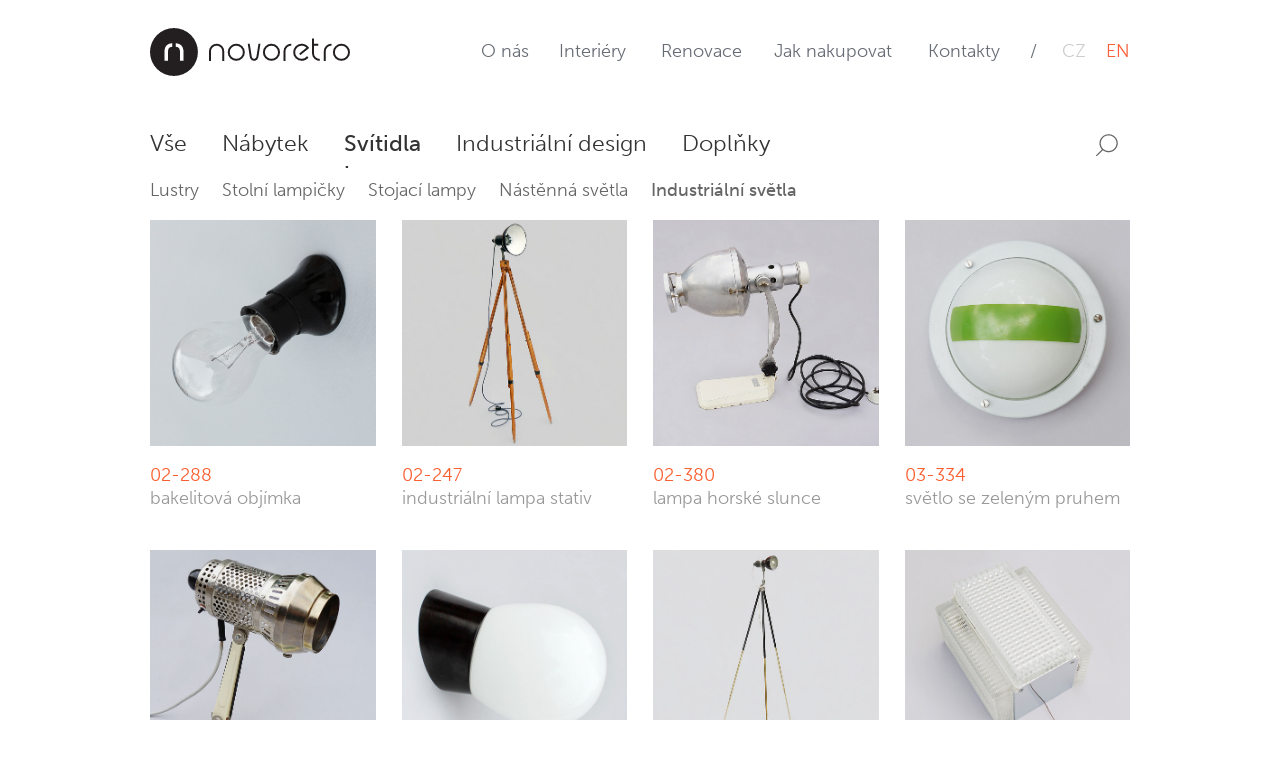

--- FILE ---
content_type: text/html; charset=UTF-8
request_url: https://www.novoretro.net/cs/katalog/industrialni-svetla?Product_page=2
body_size: 4490
content:
<!doctype html>
<html class="no-mobile-device" lang="cs">
    <head>
        <meta charset="utf-8"/>
        <meta name="viewport" content="width=device-width, initial-scale=1">
        <meta http-equiv="X-UA-Compatible" content="IE=edge">
        <meta property="og:title" content="Industriální světla - novoretro" />
<meta name="twitter:title" content="Industriální světla - novoretro" />
<meta property="og:type" content="website" />
<meta name="twitter:card" content="summary" />
<meta property="og:url" content="https://www.novoretro.net/cs/katalog/industrialni-svetla?Product_page=2" />
<meta name="twitter:url" content="https://www.novoretro.net/cs/katalog/industrialni-svetla?Product_page=2" />
<meta name="robots" content="index, follow" />
<link rel="canonical" href="https://www.novoretro.net/cs/katalog/industrialni-svetla" />
<link rel="stylesheet" type="text/css" href="/assets/nls/nls1263530459.min.css" />
<script type="text/javascript" src="/assets/nls/nls2330557661.min.js"></script>
<script type="text/javascript">
/*<![CDATA[*/
(function(a,g,h,l,m){var d=navigator.userAgent.match(/MSIE (\d+\.\d+);/),f=(d=d&&d[1]?Number(d):null)&&7.1>d?document.createElement("div"):null;a.nlsc||(a.nlsc={resMap:{}});a.nlsc.normUrl=function(c){if(!c)return null;f&&(f.innerHTML='<a href="'+c+'"></a>',c=f.firstChild.href);return g&&c.match(g)||h&&!c.match(h)?null:c.replace(/\?*&*(_=\d+)?&*$/g,"")};a.nlsc.h=function(c){var b=0,a;for(a=0;a<c.length;a++)b=(b<<5)-b+c.charCodeAt(a)&1073741823;return""+b};a.nlsc.fetchMap=function(){if(!a.nlsc.fetched){for(var c,
b=0,e=a(document).find("script[src]");b<e.length;b++)if(c=this.normUrl(e[b].src?e[b].src:e[b].href))this.resMap[c]={h:a.nlsc.h(c),d:1};a.nlsc.fetched=1}};a.nlsc.smap=function(){var a="[",b;for(b in this.resMap)a+='"'+this.resMap[b].h+'",';return a.replace(/,$/,"")+"]"};var k={global:!0,beforeSend:function(c,b){a.nlsc.fetched||a.nlsc.fetchMap();if("script"!=b.dataType)return l&&(b.url=m(b.url)),!0;var e=b.url=a.nlsc.normUrl(b.url);if(!e)return!0;var d=a.nlsc.resMap[e];if(d){if(d.d)return!1}else a.nlsc.resMap[e]=
{h:a.nlsc.h(e),d:1};return!0}};d&&(k.dataFilter=function(a,b){return b&&"html"!=b&&"text"!=b?a:a.replace(/(<script[^>]+)defer(=[^\s>]*)?/ig,"$1")});a.ajaxSetup(k);a(document).ready(function(){a.nlsc.fetchMap()})})(jQuery,null,null,0,function(url){if (!url.match(/\?/))url += "?";return url + "&nlsc_map=" + $.nlsc.smap();});
/*]]>*/
</script>
<title>Industriální světla - novoretro</title>

                
        <script src="https://use.typekit.net/fvm5vlf.js"></script>
        <script>try {
                Typekit.load({async: true});
            } catch (e) {
            }</script>
        
        <script type="text/javascript"> var _gaq = _gaq || []; _gaq.push(['_setAccount', 'UA-15679207-1']); _gaq.push(['_trackPageview']); (function() { var ga = document.createElement('script'); ga.type = 'text/javascript'; ga.async = true; ga.src = ('https:' == document.location.protocol ? 'https://ssl' : 'http://www') + '.google-analytics.com/ga.js'; var s = document.getElementsByTagName('script')[0]; s.parentNode.insertBefore(ga, s); })();</script>
    
    </head>
    <body>

        <div class="main">
            <a class="anchor" id="nahoru"></a>
            <div class="header">
                <a href="/" class="header__logo">
                    Novoretro
                </a>
                <button class="hamburger" onclick="document.documentElement.classList.toggle('menu-active');"><span class="hamburger__inside"></span></button>

                <div class="menu">
                    <div class="menu__part menu__part--products">
                        <ul class="menu__el" id="yw2">
<li><a href="/cs/katalog">Vše</a></li>
<li><a href="/cs/katalog/nabytek">Nábytek</a></li>
<li><a href="/cs/katalog/svitidla-1">Svítidla</a></li>
<li><a href="/cs/katalog/industrialni-design">Industriální design</a></li>
<li><a href="/cs/katalog/doplnky">Doplňky</a></li>
</ul>                    </div>
                    <div class="searchform menu__search">
                        <form>
                            <input type="search" name="search" placeholder="Hledaný výraz…" value="" />
                            <button type="submit">Vyhledat</button>
                        </form>
                    </div>
                    <div class="menu__part menu__part--main">
                        <ul class="menu__el" id="yw3">
<li id="menu_2"><a title="O nás" href="/cs/o-nas">O nás</a></li>
<li id="menu_1"><a title="Interiéry" href="/cs/interiery">Interiéry</a></li>
<li id="menu_3"><a title="Renovace" href="/cs/renovace">Renovace</a></li>
<li id="menu_4"><a title="Jak nakupovat" href="/cs/jak-nakupovat">Jak nakupovat</a></li>
<li id="menu_5"><a title="Kontakty" href="/cs/kontakty">Kontakty</a></li>
</ul>                        <ul class="menu__langs">
    <li class="active"><a href="/cs/katalog/industrialni-svetla?Product_page=2">CZ</a></li><li><a href="/en/catalogue/industrialni-svetla?Product_page=2">EN</a></li></ul>
                    </div>
                </div>
            </div>

            <div class="content">
                <div class="products" id="catalogue-ajax-content">
    <div class="products__sortmenu">
        <ul id="yw0">
<li><a data-ajax-link="" href="/cs/katalog">Vše</a></li>
<li><a data-ajax-link="" href="/cs/katalog/nabytek">Nábytek</a>
<ul>
<li><a data-ajax-link="" href="/cs/katalog/komody">Komody</a></li>
<li><a data-ajax-link="" href="/cs/katalog/kresla">Křesla</a></li>
<li><a data-ajax-link="" href="/cs/katalog/zidle-a-stolicky">Židle a stoličky</a></li>
<li><a data-ajax-link="" href="/cs/katalog/stoly">Stoly a stolky</a></li>
<li><a data-ajax-link="" href="/cs/katalog/nocni-stolky">Noční stolky</a></li>
</ul>
</li>
<li class="active"><a data-ajax-link="" href="/cs/katalog/svitidla-1">Svítidla</a>
<ul>
<li><a data-ajax-link="" href="/cs/katalog/lustry">Lustry</a></li>
<li><a data-ajax-link="" href="/cs/katalog/stolni-lampicky">Stolní lampičky</a></li>
<li><a data-ajax-link="" href="/cs/katalog/stojaci-lampy">Stojací lampy</a></li>
<li><a data-ajax-link="" href="/cs/katalog/nastenna-svetla">Nástěnná světla</a></li>
<li class="active"><a data-ajax-link="" href="/cs/katalog/industrialni-svetla">Industriální světla</a></li>
</ul>
</li>
<li><a data-ajax-link="" href="/cs/katalog/industrialni-design">Industriální design</a>
<ul>
<li><a data-ajax-link="" href="/cs/katalog/lampy-a-svitidla">Lampy a svítidla</a></li>
<li><a data-ajax-link="" href="/cs/katalog/nabytek-1">Nábytek</a></li>
<li><a data-ajax-link="" href="/cs/katalog/cedule">Cedule</a></li>
<li><a data-ajax-link="" href="/cs/katalog/vesaky">Věšáky</a></li>
<li><a data-ajax-link="" href="/cs/katalog/vypinace-a-zasuvky-1">Vypínače a zásuvky</a></li>
<li><a data-ajax-link="" href="/cs/katalog/ostatni">Ostatní</a></li>
</ul>
</li>
<li><a data-ajax-link="" href="/cs/katalog/doplnky">Doplňky</a>
<ul>
<li><a data-ajax-link="" href="/cs/katalog/hodiny">Hodiny</a></li>
<li><a data-ajax-link="" href="/cs/katalog/sosky">Sošky</a></li>
<li><a data-ajax-link="" href="/cs/katalog/sklo-a-porcelan">Sklo a porcelán</a></li>
<li><a data-ajax-link="" href="/cs/katalog/stojany-na-kvetiny">Stojany na květiny</a></li>
<li><a data-ajax-link="" href="/cs/katalog/vesaky-2">Věšáky</a></li>
<li><a data-ajax-link="" href="/cs/katalog/mapy-a-plakaty">Mapy a plakáty</a></li>
<li><a data-ajax-link="" href="/cs/katalog/ostatni-1">Ostatní</a></li>
</ul>
</li>
</ul>        <form class="searchform products__search " action="/cs">
    <input class="products__search__input" type="search" name="search" placeholder="Hledaný výraz…" value="" />
    <button class="products__search__button">Vyhledat</button>
</form>
    </div>
        
    <a id="products-anchor" class="anchor"></a>
    
    <div id="products" class="list-view">
<div class="products__blocks">
<a class="products__block" href="/cs/bakelitova-objimka-2">
    <div class="products__block__image"><div class="products__block__image__img" style="background-image:url('/files/c073ac70e386316735dda32ba969bd7e.jpg');"></div>
        <div class="products__block__description">
            <h3 class="products__block__description__head">bakelitová objímka<br />50. - 60. léta</h3>
			
			
                            <table>
                                            <tr>
                            <td>průměr:</td>
                            <td>6,5 cm</td>
                        </tr>
                                            <tr>
                            <td>výška:</td>
                            <td>7 cm</td>
                        </tr>
                                    </table>
            			
			<div class="products__block__description__hide">
                            <p>nástěnné světlo</p>
            			</div>
                
                                        <p class="products__block__description__price">
                    450 Kč                </p>
                    </div>
    </div>
    <h3 class="products__block__title">
                    <span class="products__block__title__code">02-288</span>
                bakelitová objímka    </h3>
</a>
<a class="products__block" href="/cs/industrialni-lampa-stativ-1">
    <div class="products__block__image"><div class="products__block__image__img" style="background-image:url('/files/8e96710d9da3ffed1da8182dd2097e2a.jpg');"></div>
        <div class="products__block__description">
            <h3 class="products__block__description__head">industriální lampa stativ<br />60. léta</h3>
			
			
                            <table>
                                            <tr>
                            <td>průměr:</td>
                            <td>22 cm</td>
                        </tr>
                                            <tr>
                            <td>výška:</td>
                            <td>154 cm </td>
                        </tr>
                                    </table>
            			
			<div class="products__block__description__hide">
                            <p>stojací lampa</p>
            			</div>
                
                                        <p class="products__block__description__price">
                    9 850 Kč                </p>
                    </div>
    </div>
    <h3 class="products__block__title">
                    <span class="products__block__title__code">02-247</span>
                industriální lampa stativ    </h3>
</a>
<a class="products__block" href="/cs/lampa-horske-slunce-2">
    <div class="products__block__image"><div class="products__block__image__img" style="background-image:url('/files/2595b8e907e8fd06456802cc36db5a97.jpg');"></div>
        <div class="products__block__description">
            <h3 class="products__block__description__head">lampa horské slunce<br />30. - 50. léta</h3>
			
			
                            <table>
                                            <tr>
                            <td>průměr:</td>
                            <td>20 cm</td>
                        </tr>
                                            <tr>
                            <td>výška:</td>
                            <td>48 cm</td>
                        </tr>
                                    </table>
            			
			<div class="products__block__description__hide">
                            <p>stolní lampička</p>
            			</div>
                
                                        <p class="products__block__description__price">
                    3 850 Kč                </p>
                    </div>
    </div>
    <h3 class="products__block__title">
                    <span class="products__block__title__code">02-380</span>
                lampa horské slunce    </h3>
</a>
<a class="products__block" href="/cs/svetlo-se-zelenym-pruhem">
    <div class="products__block__image"><div class="products__block__image__img" style="background-image:url('/files/af245195859b3003864db9a2ac752113.jpg');"></div>
        <div class="products__block__description">
            <h3 class="products__block__description__head">světlo se zeleným pruhem<br />60. léta</h3>
			
			
                            <table>
                                            <tr>
                            <td>průměr:</td>
                            <td>24 cm</td>
                        </tr>
                                            <tr>
                            <td>výška:</td>
                            <td>14 cm</td>
                        </tr>
                                    </table>
            			
			<div class="products__block__description__hide">
                            <p>industriální světlo</p>
            			</div>
                
                                        <p class="products__block__description__price">
                    1 650 Kč                </p>
                    </div>
    </div>
    <h3 class="products__block__title">
                    <span class="products__block__title__code">03-334</span>
                světlo se zeleným pruhem    </h3>
</a>
<a class="products__block" href="/cs/lampicka-horske-slunce-2">
    <div class="products__block__image"><div class="products__block__image__img" style="background-image:url('/files/884cfe43a126e54dff87d7637ca32961.jpg');"></div>
        <div class="products__block__description">
            <h3 class="products__block__description__head">lampička horské slunce<br />60. léta</h3>
			
			
                            <table>
                                            <tr>
                            <td>průměr:</td>
                            <td>14 cm</td>
                        </tr>
                                            <tr>
                            <td>výška:</td>
                            <td>36 cm</td>
                        </tr>
                                    </table>
            			
			<div class="products__block__description__hide">
                            <p>stolní lampička</p>
            			</div>
                
                                        <p class="products__block__description__price">
                    2 650 Kč                </p>
                    </div>
    </div>
    <h3 class="products__block__title">
                    <span class="products__block__title__code">02-018</span>
                lampička horské slunce    </h3>
</a>
<a class="products__block" href="/cs/svetlo-slza-4">
    <div class="products__block__image"><div class="products__block__image__img" style="background-image:url('/files/e8113d0d55d4b243f3b7e22a610e1241.jpg');"></div>
        <div class="products__block__description">
            <h3 class="products__block__description__head">světlo slza<br />60. léta</h3>
			
			
                            <table>
                                            <tr>
                            <td>průměr:</td>
                            <td>14 cm</td>
                        </tr>
                                            <tr>
                            <td>výška:</td>
                            <td>20 cm</td>
                        </tr>
                                    </table>
            			
			<div class="products__block__description__hide">
                            <p>nástěnné světlo</p>
            			</div>
                
                                        <p class="products__block__description__price">
                    850 Kč                </p>
                    </div>
    </div>
    <h3 class="products__block__title">
                    <span class="products__block__title__code">02-074</span>
                světlo slza    </h3>
</a>
<a class="products__block" href="/cs/lampicka-stativ-2">
    <div class="products__block__image"><div class="products__block__image__img" style="background-image:url('/files/476f5a6639e051745504f3f92021bc62.jpg');"></div>
        <div class="products__block__description">
            <h3 class="products__block__description__head">lampička stativ<br />50. - 60. léta</h3>
			
			
                            <table>
                                            <tr>
                            <td>průměr:</td>
                            <td>8 cm</td>
                        </tr>
                                            <tr>
                            <td>výška:</td>
                            <td>60 cm - 135 cm</td>
                        </tr>
                                    </table>
            			
			<div class="products__block__description__hide">
                            <p>stojací lampička</p>
            			</div>
                
                                        <p class="products__block__description__price">
                    4 250 Kč                </p>
                    </div>
    </div>
    <h3 class="products__block__title">
                    <span class="products__block__title__code">02-079</span>
                lampička stativ    </h3>
</a>
<a class="products__block" href="/cs/nastenne-svetlo">
    <div class="products__block__image"><div class="products__block__image__img" style="background-image:url('/files/2371052d7c6cc132d4749a6752bdfa0f.jpg');"></div>
        <div class="products__block__description">
            <h3 class="products__block__description__head">nástěnné světlo<br />60. - 70. léta</h3>
			
			
                            <table>
                                            <tr>
                            <td>výška:</td>
                            <td>26 cm</td>
                        </tr>
                                            <tr>
                            <td>šířka:</td>
                            <td>23 cm</td>
                        </tr>
                                            <tr>
                            <td>hloubka:</td>
                            <td>18 cm</td>
                        </tr>
                                    </table>
            			
			<div class="products__block__description__hide">
                            <p>nástěnné skleněné světlo</p>
            			</div>
                
                                        <p class="products__block__description__price">
                    2 650 Kč                </p>
                    </div>
    </div>
    <h3 class="products__block__title">
                    <span class="products__block__title__code">02-089</span>
                nástěnné světlo    </h3>
</a>
</div> <div class="pager"><div style="display: none;"><a id="yw1" data-page-index="2" href="/cs/katalog/industrialni-svetla?Product_page=3">Načíst další…</a></div></div><div class="keys" style="display:none" title="/cs/katalog/industrialni-svetla?Product_page=2"><span>3729</span><span>3020</span><span>4567</span><span>4621</span><span>1110</span><span>916</span><span>574</span><span>206</span></div>
</div>    
    <div class="bnav">
        <div class="bnav__left">
            <a href="javascript:void(0);" data-load-more data-loading-msg="Načítání…">Načíst další…</a>
        </div>
        <div class="bnav__right">
            <a href="#nahoru">Nahoru</a>
        </div>
    </div>
	
</div>


            </div>

        </div>
        
        <div class="footer">
            <div class="footer__inner">
                <div class="footer__left">
                    <a href="mailto:novoretro@novoretro.net">novoretro@novoretro.net</a>
                    <a href="https://facebook.com/novoretro" target="_blank">facebook.com/novoretro</a>
                    <a href="https://instagram.com/novoretro_net" target="_blank">instagram.com/novoretro_net</a>
                </div>
                <div class="footer__right">
                    Created by <a href="https://www.xproduction.cz/" target="_blank">X Production</a>
                </div>
            </div>
        </div>

    <script type="text/javascript" src="/assets/nls/nls4156110998.min.js"></script>
<script type="text/javascript">
/*<![CDATA[*/

    $(document).on("click", ".bnav [data-load-more]", function(e){
        $("#products .pager a").trigger("click");
        return false;
    });
    $(document).ready(function(){updatePager();});
    function updatePager() {
        if ($("#products .pager a").size() > 0) {
            $("#products .pager a").hide();
        } else {
            $(".bnav [data-load-more]").hide();
        }
    }

jQuery(function($) {
jQuery('#products').yiiListView({'ajaxUpdate':['products'],'ajaxVar':'ajax','pagerClass':'pager','loadingClass':'','sorterClass':'sorter','enableHistory':false,'beforeAjaxUpdate':function(){$.LoadingOverlay("show"); isLoading=true;},'afterAjaxUpdate':function(id,data){updatePager();$.LoadingOverlay("hide", true);isLoading=false;}});
$(document).on('click.morePager', '#' + 'products' + ' ' + '.pager' + ' a', function(e) {
	e.preventDefault();
        var onProcessItems = function(l, i){l.append(i);};
        var onAfterPageLoad = function(pageIndex){updateProductPagesParam(pageIndex);};
	$.fn.yiiListView.update('products', {
		url: this.href,
		success: function(data) {
			$.each($.fn.yiiListView.settings['products'].ajaxUpdate, function(i, v) {
				v = '#' + v;
				var ctx = $(v, '<div>' + data + '</div>');
                                var itemsList = $('.products__blocks', v);
                                var newItems = $('.products__blocks', ctx).children();
                                onProcessItems.call(this, itemsList, newItems);
				$('.pager', v).html($('.pager', ctx).html());
			});
			if ($.fn.yiiListView.settings['products'].afterAjaxUpdate != undefined) {
				$.fn.yiiListView.settings['products'].afterAjaxUpdate('products', data);
			}
                        onAfterPageLoad.call(this, $('.pager'+' a').attr('data-page-index'));
		}
	});
});
});
/*]]>*/
</script>
</body>
</html>			



--- FILE ---
content_type: text/css
request_url: https://www.novoretro.net/assets/nls/nls1263530459.min.css
body_size: 5183
content:
/** Content:
/assets/4dcc7872/listview/styles.css
/themes/novoretro/css/slick.css?v=170929102026
/themes/novoretro/css/novoretro-styles.css?v=170929102026
/themes/novoretro/css/novoretro-forms.css?v=170929102026
/themes/novoretro/css/novoretro-slick.css?v=170929102026
/themes/novoretro/css/novoretro-homepage.css?v=170929102026
/themes/novoretro/css/novoretro-layout.css?v=180704095007
/themes/novoretro/css/novoretro-product.css?v=170929102026
*/
/* https://www.novoretro.net/assets/4dcc7872/listview/styles.css */
.list-view-loading{background:url(https://www.novoretro.net/assets/4dcc7872/listview/loading.gif) no-repeat}.list-view .summary{margin:0 0 5px 0;text-align:right}.list-view .sorter{margin:0 0 5px 0;text-align:right}.list-view .pager{margin:5px 0 0 0;text-align:right}.list-view .sorter{font-size:0.9em}.list-view .sorter ul{display:inline;list-style-image:none;list-style-position:outside;list-style-type:none;margin:0;padding:0}.list-view .sorter li{display:inline;margin:0 0 0 5px;padding:0}.list-view .sorter a.asc{background:url(https://www.novoretro.net/assets/4dcc7872/listview/up.gif) right center no-repeat;padding-right:10px}.list-view .sorter a.desc{background:url(https://www.novoretro.net/assets/4dcc7872/listview/down.gif) right center no-repeat;padding-right:10px}
/* https://www.novoretro.net/themes/novoretro/css/slick.css?v=170929102026 */
.slick-slider{position:relative;display:block;box-sizing:border-box;-webkit-user-select:none;-moz-user-select:none;-ms-user-select:none;user-select:none;-webkit-touch-callout:none;-khtml-user-select:none;-ms-touch-action:pan-y;touch-action:pan-y;-webkit-tap-highlight-color:transparent}.slick-list{position:relative;display:block;overflow:hidden;margin:0;padding:0}.slick-list:focus{outline:none}.slick-list.dragging{cursor:pointer;cursor:hand}.slick-slider .slick-track,.slick-slider .slick-list{-webkit-transform:translate3d(0,0,0);-moz-transform:translate3d(0,0,0);-ms-transform:translate3d(0,0,0);-o-transform:translate3d(0,0,0);transform:translate3d(0,0,0)}.slick-track{position:relative;top:0;left:0;display:block}.slick-track:before,.slick-track:after{display:table;content:''}.slick-track:after{clear:both}.slick-loading .slick-track{visibility:hidden}.slick-slide{display:none;float:left;height:100%;min-height:1px}[dir='rtl'] .slick-slide{float:right}.slick-slide img{display:block}.slick-slide.slick-loading img{display:none}.slick-slide.dragging img{pointer-events:none}.slick-initialized .slick-slide{display:block}.slick-loading .slick-slide{visibility:hidden}.slick-vertical .slick-slide{display:block;height:auto;border:1px solid transparent}.slick-arrow.slick-hidden{display:none}
/* https://www.novoretro.net/themes/novoretro/css/novoretro-styles.css?v=170929102026 */
*:after,*:before,*{box-sizing:border-box}*:focus{outline:none}.wf-loading *{color:rgba(0,0,0,0) !important}::selection{background:#000;color:#fff}::-moz-selection{background:#000;color:#fff}@keyframes fadeIn{0%{opacity:0}100%{opacity:1}}body{font-size:16px;font-family:"museo-sans",Museo Sans,sans-serif;font-weight:300;padding:0;line-height:1.2;margin:0;color:#333333;-webkit-font-smoothing:antialiased}@media(min-width:992px){body{font-size:17px}}@media(min-width:1200px){body{font-size:18px}}a{color:inherit}a:hover{color:#fa5f39}.anchor{display:block;position:relative;top:-70px}@media(min-width:768px){.anchor{top:-10px}}p{margin:0 0 1em 0}img{max-width:100%}h1,h2,h3,h4,h5,h6{margin:0.5em 0 0.5em 0;font-weight:300;line-height:1.3}h1{font-size:1.7em;line-height:1;margin-bottom:1em}.project-detail h1{margin-top:0}h2{font-weight:500;font-size:1.2em;margin-bottom:1em}strong{font-weight:500}
/* https://www.novoretro.net/themes/novoretro/css/novoretro-forms.css?v=170929102026 */
textarea,input[type="text"],input[type="email"],input[type="tel"],input[type="search"],input[type="password"]{background-color:transparent;border:1px solid #666666;padding:5px;font-family:inherit;font-size:inherit;line-height:inherit;border-radius:0;-webkit-appearance:none;appearance:none;font-weight:300}form{margin:0;padding:0}.form .error label,.form label.error{color:#e80f0f}.form .error input,.form .error input,.form input.error ,.form textarea.error{border-color:#ec8181 !important}.form .errorMessage{color:#e80f0f;font-size:14px}.form .errorSummary{margin-top:25px;color:#e80f0f}.form .errorSummary p{font-weight:bold}.form__success{margin-top:25px;color:#333333;font-weight:bold}
/* https://www.novoretro.net/themes/novoretro/css/novoretro-slick.css?v=170929102026 */
.slick-list,.slick-track{height:100%}.slick-arrow{position:absolute;top:calc(50% - 25px);z-index:10;line-height:1000px;overflow:hidden;outline:none;cursor:pointer;border:none;background-color:transparent;width:50px;height:50px;padding:6px}.slick-prev{left:10px}.slick-next{right:10px}@media(min-width:768px){.slick-prev{left:40px}.slick-next{right:40px}}.slick-arrow:before{display:block;content:"";border:none;width:28px;margin:4px auto;height:28px;border-bottom:2px solid #333;border-left:2px solid #333}.slick-prev:before{transform:rotate(45deg)}.slick-next:before{transform:rotate(-135deg)}.slick-dots{margin:0;padding:0;list-style-type:none;text-align:center;position:absolute;bottom:10px;left:0;width:100%}.slick-dots li{display:inline-block}.slick-dots button{padding:0;width:12px;height:12px;overflow:hidden;background-color:transparent;border:1px solid #111;border-radius:50%;text-indent:100px;margin:0 4px;cursor:pointer}.slick-dots .slick-active button{background-color:#111}
/* https://www.novoretro.net/themes/novoretro/css/novoretro-homepage.css?v=170929102026 */
.interiors{margin:0 0 15px 0}@media(min-width:768px){.interiors{margin:0;overflow:hidden;width:100%}}.interiors__interior{position:relative;display:block;color:inherit}.interiors__interior:hover{color:inherit}.interiors--gallery .interiors__interior{margin-bottom:17px}@media(min-width:768px){.interiors--gallery{display:flex;flex-wrap:wrap;margin:0 -14px;width:auto}.interiors--gallery .interiors__interior{margin:0;width:calc(50% - 28px);margin:0 14px 28px 14px}}.interiors__image{background-image:url("https://www.novoretro.net/themes/novoretro/img/home/interiors_mobile.jpg");background-size:cover;background-position:50% 50%}.interiors__image--desktop{display:none}.interiors__image:after{padding-top:53.19%;content:"";display:block}@media(min-width:768px){.interiors__image{background-image:url("https://www.novoretro.net/themes/novoretro/img/home/interiors.jpg")}.interiors__image--mobile{display:none}.interiors__image--desktop{display:block}.interiors__image:after{padding-top:47%}.interiors--gallery .interiors__image:after{padding-top:66.66%}}.interiors__box{display:none}@media(min-width:992px){.interiors__box{opacity:0;display:flex;justify-content:flex-end;flex-direction:column;background-color:rgba(231,231,231,0.9);position:absolute;top:50px;left:50px;bottom:50px;transition:opacity 0.3s;text-decoration:none;color:inherit;width:calc(47% - 100px);padding:20px 40px 25px 40px;font-size:1.40vw}.interiors--gallery .interiors__box{top:25px;left:25px;bottom:25px;font-size:0.95em;width:calc(66.66% - 50px)}.interiors__box:hover{color:inherit}.interiors--slides .interiors__interior:hover .interiors__box{opacity:1}.interiors--gallery .interiors__interior:hover .interiors__box{opacity:1}.interiors__box br{display:none}.interiors__box p{margin:0 0 0.5em 0}.interiors__head{font-weight:300;display:inline-block;border-bottom:1px solid #6b6b6b;line-height:1.05;margin-bottom:0.3em;padding-bottom:0.3em}.interiors__head{font-size:1.6em}.interiors--gallery .interiors__head{font-size:1.4em}}@media(min-width:1200px){.interiors__box{font-size:15px }.interiors__box p{margin:0 0 0.7em 0}.interiors--gallery .interiors__box br{display:none}}@media(min-width:1400px){.interiors__box{font-size:16px }.interiors__box br{display:inline}.interiors--gallery .interiors__head{font-size:1.6em}}@media(min-width:1500px){.interiors__box{font-size:18px }}.interiors__head__project{display:none}@media(min-width:1200px){.interiors__head__project{display:block}}.products__sortmenu{display:none}@media(min-width:768px){.products__sortmenu{display:block;position:relative;height:115px;padding:25px 0 }.products__sortmenu a{}.products__sortmenu > ul{padding:0;margin:0}.products__sortmenu > ul > li{display:inline-block;vertical-align:top;margin-right:30px}.products__sortmenu > ul > li > a{font-size:1.25em;text-decoration:none;color:#333333}.products__sortmenu > ul > li.active > a{font-weight:500;position:relative}.products__sortmenu > ul > li.active > a:after{position:absolute;top:17px;font-weight:normal;left:0;display:block;content:"."}.products__sortmenu > ul > li > ul{position:absolute;top:75px;left:0;padding:0;margin:0;display:none}.products__sortmenu > ul > li.active > ul{z-index:10;display:block;animation-name:fadeIn;animation-duration:0.3s;animation-fill-mode:both}.products__sortmenu > ul > li > ul > li{display:inline-block;vertical-align:top;margin-right:18px}.products__sortmenu > ul > li > ul > li > a{color:#666666;font-size:1em;text-decoration:none}.products__sortmenu > ul > li > ul > li.active > a{font-weight:500}}.products__search{position:absolute;top:17px;right:0;width:300px;z-index:10;background-color:#fff}.products__search input{border-color:#ddd}@media(min-width:768px){.products__search{width:50px;overflow:hidden;border-color:#fff;transition:width 0.5s}.products__search input{transition:opacity 0.5s;opacity:0}.products__search--active{width:300px}.products__search--active input{opacity:1}}@media(min-width:992px){.products__search--active{width:calc(33% - 7px)}}@media(min-width:1200px){.products__search--active{width:calc(25% - 19px)}}.bnav{color:#676c75}.bnav a{text-decoration:none}.bnav{text-align:left;display:flex;justify-content:space-between;margin-bottom:10px}.products__blocks{transition:opacity 0.3s}.products__blocks--changing{opacity:0}.products__block{display:block;color:inherit;text-decoration:none;margin:0 0 25px 0;position:relative}.products__block--hidden{display:none}@media(min-width:768px){.products__blocks{display:flex;flex-wrap:wrap;margin:0 -8px}.products__block{width:calc(50% - 16px);margin:0 8px 25px 8px}.products__blocks .empty{font-size:2em;margin:2em 0 3em 0;text-align:center;display:block;width:100%}}@media(min-width:992px){.products__block{width:calc(33.33% - 16px);margin-bottom:40px}}@media(min-width:1200px){.products__blocks{display:flex;flex-wrap:wrap;margin:0 -13px}.products__block{margin:0 13px 40px 13px;width:calc(25% - 26px)}}.products__block__image{position:relative;margin:0 0 14px 0;overflow:hidden}@media(min-width:768px){.products__block__image{margin:0 0 18px 0}}.products__block__image__img{background-size:cover;background-position:50% 50%;transition:transform 0.3s}.products__block__image__img:after{display:block;content:"";width:100%;padding-top:100%}.products__block:hover .products__block__image__img{transform:scale(1.05)}.products__block__title{color:#999999;font-weight:300;margin:0;font-size:1em;line-height:1.3}.products__block__title__code{color:#fb5e2f;display:block}.products__block__description{position:absolute;top:0;left:0;width:100%;height:100%;background-color:rgba(255,255,255,0.9);color:#333333;padding:20px 25px;line-height:1.2;opacity:0;font-size:0.9em;transition:font-size 0.3s,opacity 0.3s}@media(min-width:1400px){.products__block__description{padding:25px}}.products__block:hover .products__block__description{opacity:1}@media(min-width:1200px){.products__block__description{font-size:0.8em}}@media(min-width:1340px){.products__block__description{font-size:0.9em}}.products__block__description ul{padding:0;margin:0 0 0.3em 0;list-style-type:none}.products__block__description p{margin:0 0 0.3em 0}.products__block__description table{border:none;border-collapse:collapse;border-spacing:0;margin:0 0 0.8em 0;vertical-align:top}.products__block__description table td{vertical-align:top}.products__block__description table td:not(:last-child){padding-right:10px}.products__block__description__head{font-size:1.4em;margin:0 0 1.4em 0}@media(min-width:1200px) and (max-width:1450px){.products__block__description__hide{display:none}}@media(min-width:1200px) and (max-width:1600px){.products__block__description__head{margin:0 0 0.5em 0}}p.products__block__description__price{font-size:1.55em;position:absolute;bottom:20px;left:25px;margin:0}
/* https://www.novoretro.net/themes/novoretro/css/novoretro-layout.css?v=180704095007 */
.header{background-color:#fff;position:fixed;height:55px;top:0px;left:0px;right:0px;z-index:1000}@media(min-width:768px){.header{position:relative;height:105px;margin:0 30px}}@media(min-width:992px){.header{margin:0 60px}}@media(min-width:1200px){.header{margin:0 150px}}.searchform input{width:100%;padding:12px 0 12px 12px}.searchform input::placeholder{color:#666666;font-style:italic}.searchform input::-webkit-input-placeholder{color:#666666;font-style:italic}.searchform input::-moz-placeholder{color:#666666;font-style:italic}.searchform input:-ms-input-placeholder{color:#666666;font-style:italic}.searchform input:-moz-placeholder{color:#666666;font-style:italic}.searchform button{width:44px;height:40px;position:absolute;top:4px;right:2px;border:none;text-indent:1000px;overflow:hidden;cursor:pointer;z-index:10;background-color:#fff;background-image:url("https://www.novoretro.net/themes/novoretro/img/home/icon-search2.svg");background-position:50% 50%;background-size:24px auto;background-repeat:no-repeat}.main{max-width:1620px;margin:0px auto;padding:55px 0 0 0}@media(min-width:768px){.main{padding:0}}.header__logo{z-index:10;position:absolute;top:15px;left:15px;width:110px;background-image:url("https://www.novoretro.net/themes/novoretro/img/home/logo-novoretro.svg");background-size:contain;background-position:50% 50%;background-repeat:no-repeat;font-size:0}.header__logo:before{padding-top:24%;content:"";display:block}@media(min-width:768px){.header__logo{width:200px;left:0;top:28px}}.hamburger{z-index:10;position:absolute;top:11px;right:15px;width:36px;height:34px;border:none;overflow:hidden;background-color:transparent;outline:none;cursor:pointer}.hamburger:before,.hamburger:after,.hamburger__inside{content:"";background-color:#231f20;display:block;position:absolute;left:4px;width:28px;height:2px;box-shadow:0px 0px 1px 0px rgba(0,0,0,0.5);transition:transform 0.3s,opacity 0.3s}.hamburger:before{top:7px}.hamburger__inside{top:16px}.hamburger:after{top:25px}.menu-active .hamburger__inside{opacity:0}.menu-active .hamburger:before{-moz-transform:translate(0px,9px) rotate(45deg);-ms-transform:translate(0px,9px) rotate(45deg);-webkit-transform:translate(0px,9px) rotate(45deg);transform:translate(0px,9px) rotate(45deg)}.menu-active .hamburger:after{-moz-transform:translate(0,-9px) rotate(-45deg);-ms-transform:translate(0,-9px) rotate(-45deg);-webkit-transform:translate(0,-9px) rotate(-45deg);transform:translate(0,-9px) rotate(-45deg)}@media(min-width:768px){.hamburger{display:none}}.menu{position:absolute;top:0px;left:0px;height:100vh;width:100%;background-color:#fff;display:none;padding-top:55px}.menu-active .menu{display:block;animation-name:fadeIn;animation-duration:0.3s;animation-fill-mode:both}@media(min-width:768px){.menu,.menu-active .menu{animation-name:none;display:block;height:auto;background-color:transparent}}.menu__el{padding:0;margin:0}.menu__el li{display:block;margin:10px 15px}.menu__el li a{color:#676c75;text-decoration:none;padding:0;display:block}.menu__el li a:after{display:block;content:attr(title);font-weight:bold;height:1px;color:transparent;overflow:hidden;visibility:hidden;margin-bottom:-2px}.menu__el li.active a,.menu__el li a:hover{font-weight:500}@media(min-width:768px){.menu__el{display:inline-block}.menu__el li{display:inline-block;margin:0 0 0 10px}.menu__part--products{display:none}.menu__part--main{position:absolute;right:0px;top:41px}}@media(min-width:992px){.menu__el li{margin:0 0 0 20px}}@media(min-width:1200px){.menu__el li{margin:0 0 0 25px}}.menu__langs{display:block;position:absolute;top:65px;right:20px;margin:0;list-style-type:none;display:flex}.menu__langs li{margin:0 0 0 10px;display:inline-block}.menu__langs a{color:#fa5f39;text-decoration:none}.menu__langs .active a{color:#cccccc}@media(min-width:768px){.menu__langs{display:inline-block;position:static;list-style-type:none;padding:0;margin:0;vertical-align:top;color:#676c75}.menu__langs:before{content:"/";margin-left:10px}}@media(min-width:992px){.menu__langs:before{margin-left:20px}.menu__langs li{margin:0 0 0 20px}}.menu__search{margin:25px 15px;position:relative}.menu__search input{border-left:none;padding:12px 0 12px 0;border-right:none}@media(min-width:768px){.menu__search{display:none}}.content{padding:0px 15px 15px 15px}@media(min-width:768px){.content{padding:0 30px 30px 30px}}@media(min-width:992px){.content{padding:0 60px 30px 60px}}@media(min-width:1200px){.content{padding:0 150px 30px 150px}}.footer{background-color:#666666;color:#fff}.footer a{text-decoration:none}.footer__inner{padding:15px;text-align:center}.footer__left{margin:0 0 10px 0}.footer__left a{margin:2px;display:inline-block}.footer__right{font-size:0.85em}.footer__right a{color:#fa5f39}@media(min-width:992px){.footer__inner{line-height:inherit;text-align:left;margin:0px auto;height:70px;display:flex;align-items:center;justify-content:space-between;max-width:1620px;padding:0px 60px;font-size:0.9em}.footer__left{margin:0}.footer__right{font-size:inherit}.footer__left a{margin:0 30px 0 0}}@media(min-width:1200px){.footer__inner{padding:0px 150px}}@media(min-width:1400px){.footer__inner{font-size:1em}}.row{}@media(min-width:768px){.row{display:flex;margin:0px -14px;flex-wrap:wrap}.row--autoreverse:nth-child(even){flex-direction:row-reverse}.row--margintop{margin-top:50px}.row--marginbottom{margin-bottom:50px}.row--smallmarginbottom{margin-bottom:25px}.row__col{margin:0 14px}.row__col > *:first-child{margin-top:0}.row__col--sm12{width:calc(100% - 28px)}.row__col--sm9{width:calc(75% - 28px)}.row__col--sm8{width:calc(66.66% - 28px)}.row__col--sm7{width:calc(58.33% - 28px)}.row__col--sm6{width:calc(50% - 28px)}.row__col--sm5{width:calc(41.66% - 28px)}.row__col--sm4{width:calc(33.33% - 28px)}.row__col--sm3{width:calc(25% - 28px)}.row__col--sm2{width:calc(16.66% - 28px)}.row__col--sm1{width:calc(8.33% - 28px)}}@media(min-width:992px){.row__col--md12{width:calc(100% - 28px)}.row__col--md9{width:calc(75% - 28px)}.row__col--md8{width:calc(66.66% - 28px)}.row__col--md7{width:calc(58.33% - 28px)}.row__col--md6{width:calc(50% - 28px)}.row__col--md5{width:calc(41.66% - 28px)}.row__col--md4{width:calc(33.33% - 28px)}.row__col--md3{width:calc(25% - 28px)}.row__col--md2{width:calc(16.66% - 28px)}.row__col--md1{width:calc(8.33% - 28px)}}@media(min-width:1200px){.row__col--lg12{width:calc(100% - 28px)}.row__col--lg9{width:calc(75% - 28px)}.row__col--lg8{width:calc(66.66% - 28px)}.row__col--lg7{width:calc(58.33% - 28px)}.row__col--lg6{width:calc(50% - 28px)}.row__col--lg5{width:calc(41.66% - 28px)}.row__col--lg4{width:calc(33.33% - 28px)}.row__col--lg3{width:calc(25% - 28px)}.row__col--lg2{width:calc(16.66% - 28px)}.row__col--lg1{width:calc(8.33% - 28px)}}.gallery__image{margin-bottom:17px}.gallery__image img{display:block}@media(min-width:768px){.gallery{display:flex;justify-content:center;margin:0 -14px;flex-wrap:wrap}.gallery__image{width:calc(100% - 28px);margin:0 14px 28px 14px}.gallery__image--portrait{width:calc(50% - 28px)}.gallery__text{width:calc(100% - 28px);margin:28px 14px 34px 14px}}.map{height:400px;margin-bottom:25px}@media(min-width:768px){.map{margin-bottom:0px;height:754px}}.sticky{position:-webkit-sticky;position:sticky}.arrowlinks__arrow{display:none}@media(min-width:1200px){.arrowlinks__arrow{display:block;position:absolute;width:21px;height:21px;border-left:1px solid #6b6b6b;border-top:1px solid #6b6b6b;text-indent:-2000px;overflow:hidden;top:calc(150px + 22vw)}.arrowlinks--project .arrowlinks__arrow{top:calc(77px + 23vw)}.arrowlinks__arrow--left{left:80px;transform:rotate(-45deg)}.arrowlinks__arrow--right{transform:rotate(135deg);right:80px}}@media(min-width:1640px){.arrowlinks__arrow{top:527px}.arrowlinks--project .arrowlinks__arrow{top:462px}.arrowlinks__arrow--left{left:calc(50% - 730px)}.arrowlinks__arrow--right{right:calc(50% - 730px)}}@keyframes nrLoader{0%{transform:none}100%{transform:rotateY(-360deg)}}.loadingoverlay{perspective:1000px}.loadingoverlay_img{animation-name:nrLoader;animation-duration:0.9s;animation-iteration-count:infinite;transform-origin:50% 0;backface-visibility:visible;transform-style:preserve-3d;animation-fill-mode:both;animation-timing-function:linear;position:relative;z-index:1}
/* https://www.novoretro.net/themes/novoretro/css/novoretro-product.css?v=170929102026 */
.product__left{display:none}.product__right{}@media(min-width:768px){.product{display:flex;margin:0}.product__left{display:block;margin:0 13px 0 0;width:calc(45% - 13px)}.product__right{margin:0 0 0 13px;width:calc(55% - 13px)}}@media(min-width:1200px){.product__left{width:calc(50% - 13px)}.product__right{width:calc(50% - 13px)}}.product__image{width:100%}.product__thumbs{margin-bottom:18px}.product__thumbs__thumb{background-size:cover;background-position:50% 50%;background-repeat:no-repeat;display:block;cursor:default}.product__thumbs__thumb:before{padding-top:100%;content:"";display:block}@media(min-width:768px){.product__thumbs{display:flex;flex-wrap:wrap;margin:0 -13px 0 -13px}.product__thumbs__thumb{width:calc(25% - 26px);margin:0 13px 23px 13px;cursor:pointer}}@media(min-width:1200px){.product__thumbs{margin-bottom:14px}}.product__title{font-weight:300;font-size:1.7em;line-height:1.2}@media(min-width:992px){.product__title{margin:0px 0 20px 0}}.product__table{border-spacing:0;margin:0;font-size:0.95em;border-collapse:collapse;width:100%}.product__table th{text-align:left;font-weight:inherit;vertical-align:top;color:#999999;padding:0 10px 10px 0}.product__table td{padding:0 0px 10px 0;vertical-align:top}.product__price{color:#fa5f39;font-size:1.7em}th.product__priceth{vertical-align:middle}@media(min-width:992px){.product__table th{width:25%}.product__table td{padding-left:6px}}@media(min-width:1200px){.product__table td,.product__table th{padding-bottom:15px}}.product__description{border-top:1px solid #e0e0e0;border-bottom:1px solid #e0e0e0;padding:30px 0 10px}.product__order{border-bottom:1px solid #e0e0e0;height:0;overflow:hidden;opacity:0;transition:height 0.3s,opacity 2s}.product--ordering .product__order{height:auto;opacity:1}@media(min-width:992px){.product--ordering .product__order{height:580px}}@media(min-width:1200px){.product--ordering .product__order{height:360px}}.product__order__left{margin-top:20px}.product__order__right{margin-bottom:20px}@media(min-width:1200px){.product__order:after{content:"";display:table;clear:both}.product__order__left{clear:none;width:calc(50% - 13px);margin:25px 13px 15px 0;float:left}.product__order__right{clear:none;margin:25px 0 25px 13px;width:calc(50% - 13px);float:left}}.product__order__item{margin-bottom:15px;clear:both;display:flex;flex-wrap:wrap;align-items:center}.product__order__item:after{clear:both;display:table;content:""}.product__order__label{width:calc(50% + 13px);float:left;color:#999999}.product__order__item--full .product__order__label{width:100%;margin-bottom:15px}.product__order__input{width:calc(50% - 13px);float:left;border-color:#d2d2d2 !important}.product__order__item--full .product__order__input{width:100%}.product__order__input--textarea{height:150px}@media(min-width:1500px){.product__order__input--textarea{height:216px}}.product__order__button{background-color:#666666;color:#fff;border:none;font-family:inherit;font-size:0.8em;padding:7px 13px 7px 8px;text-align:right;font-weight:normal;width:100%;cursor:pointer;transition:background-color 0.3s}.product__order__button:hover{background-color:#333}@media(min-width:768px){}.product__orderinfo{margin-bottom:18px;display:flex;justify-content:space-between;align-items:center;padding:15px 0;border-bottom:1px solid #e0e0e0}.product__orderinfo a{color:#999}.product__order__button--open{width:50%}.product--ordering .product__order__button--open{display:none}.product__orderinfo--reserved{display:block;text-align:center;text-transform:uppercase}@media(min-width:768px){.product__orderinfo{padding:25px 0}}.product__similar{margin:45px 0 45px 0}


--- FILE ---
content_type: image/svg+xml
request_url: https://www.novoretro.net/themes/novoretro/img/home/logo-novoretro.svg
body_size: 782
content:
<svg viewBox="0 0 516.84 123.89" xmlns="http://www.w3.org/2000/svg"><g fill="#231f20"><path d="m376.44 78.23a22 22 0 0 0 15.61 6.46h0a22 22 0 0 0 17.58-8.69h0l0 0-1.82-1.38-2.2-1.71h0v0a17 17 0 0 1 -13.56 6.72h0a17 17 0 0 1 -17-17h0a17 17 0 0 1 17-17h0a16.93 16.93 0 0 1 7.83 1.91c.4.21.77.42 1.12.63h0a17.1 17.1 0 0 1 3.25 2.62l-18.7 15.29 3.23 3.92 20.69-16.91 1.85-1.51-1.41-1.94a22.25 22.25 0 0 0 -6.22-5.78h0q-.74-.46-1.45-.83a22 22 0 0 0 -10.17-2.47h0a22.05 22.05 0 0 0 -22.07 22.05h0a22 22 0 0 0 6.44 15.62z"/><path d="m298.26 78.23h0a22 22 0 0 0 15.61 6.46h0a22.05 22.05 0 0 0 22.07-22.07h0a22.07 22.07 0 0 0 -22.07-22.07h0a22.05 22.05 0 0 0 -22.07 22.06h0a22 22 0 0 0 6.46 15.62zm-1.39-15.61a17 17 0 0 1 17-17h0a17 17 0 0 1 17 17h0a17 17 0 0 1 -17 17h0a16.94 16.94 0 0 1 -12-5h0a17 17 0 0 1 -5-12z"/><path d="m424.41 79.1a19.72 19.72 0 0 0 14 5.8h0v-5.07h0a14.79 14.79 0 0 1 -14.71-14.71h0v-19.21h11.07v-5.06h-11.09v-13.47h-5.08v37.74h0a19.73 19.73 0 0 0 5.81 13.98z"/><path d="m479.14 78.23a22 22 0 0 0 15.61 6.46h0a22.05 22.05 0 0 0 22.07-22.07h0a22.07 22.07 0 0 0 -22.07-22.07h0a22.05 22.05 0 0 0 -22.07 22.07h0a22 22 0 0 0 6.46 15.61zm-1.4-15.61a17 17 0 0 1 17-17h0a17 17 0 0 1 17 17h0a17 17 0 0 1 -17 17h0a17 17 0 0 1 -17-17z"/><path d="m454 60.32h0a14.79 14.79 0 0 1 14.73-14.72h0v-5.07h0a19.81 19.81 0 0 0 -19.73 19.79h0v24.81h5z"/><path d="m257.81 73.91a15.73 15.73 0 0 0  .53 2.31 14.52 14.52 0 0 0  .89 2.17 10.82 10.82 0 0 0  9.8 6.37h0a10.62 10.62 0 0 0 2.51-.3 10.25 10.25 0 0 0  2.28-.85c3.5-1.81 5.77-5.54 6.42-9.72l5.17-33.35h-5.09l-5.08 32.59a7.94 7.94 0 0 1 -3.74 6 5.25 5.25 0 0 1 -1.15.43 5.6 5.6 0 0 1 -1.32.16h0a5.94 5.94 0 0 1 -5.27-3.59 9.3 9.3 0 0 1 -.57-1.42 10.53 10.53 0 0 1 -.37-1.56h0l-5.1-32.68-5.14.08 5.23 33.38z"/><path d="m350.06 60.32h0a14.79 14.79 0 0 1 14.7-14.72h0v-5.07h0a19.81 19.81 0 0 0 -19.76 19.79h0v24.81h5.08z"/><path d="m61.94 123.89a61.94 61.94 0 1 0 -61.94-61.94 61.94 61.94 0 0 0  61.94 61.94zm4.62-84.63 1.85.14a20.43 20.43 0 0 1 18 18.17l.11 27.06h-9.23v-25.39a11.25 11.25 0 0 0 -10.72-10.76zm-29.07 18.31a20.43 20.43 0 0 1 18-18.17l1.85-.14v9.22a11.25 11.25 0 0 0 -10.75 10.76v25.39h-9.22z"/><path d="m157.43 60.32h0a14.79 14.79 0 0 1 14.71-14.72h0a14.78 14.78 0 0 1 14.71 14.71h0v24.82h5.08v-24.81h0a19.82 19.82 0 0 0 -19.78-19.78h0a19.81 19.81 0 0 0 -19.77 19.78h0v24.81h5.08z"/><path d="m207.37 78.22a22 22 0 0 0 15.63 6.47h0a22.05 22.05 0 0 0 22.07-22.07h0a22 22 0 0 0 -6.47-15.62h0a22 22 0 0 0 -15.6-6.46h0a22 22 0 0 0 -15.62 6.46h0a22 22 0 0 0 -6.46 15.61h0a22 22 0 0 0 6.45 15.61zm-1.37-15.61a17 17 0 0 1 5-12h0a17 17 0 0 1 12-5h0a17 17 0 0 1 12 5h0a17 17 0 0 1 5 12h0a17 17 0 0 1 -17 17h0a17 17 0 0 1 -17-17z"/></g></svg>

--- FILE ---
content_type: image/svg+xml
request_url: https://www.novoretro.net/themes/novoretro/img/home/icon-search2.svg
body_size: 115
content:
<svg enable-background="new 0 0 22 22.2" viewBox="0 0 22 22.2" xmlns="http://www.w3.org/2000/svg"><path d="m13.4.2v0c-4.6 0-8.4 3.7-8.4 8.4 0 2.2.9 4.2 2.2 5.7l-5.2 5.2c-.2.2-.2.6 0 .8s.6.2.8 0l5.3-5.3c1.4 1.2 3.3 1.9 5.3 1.9 4.6 0 8.4-3.8 8.4-8.4s-3.8-8.3-8.4-8.3zm0 15.5c-4 0-7.2-3.2-7.2-7.2s3.2-7.2 7.2-7.2 7.2 3.2 7.2 7.2-3.2 7.2-7.2 7.2z" fill="#666"/></svg>